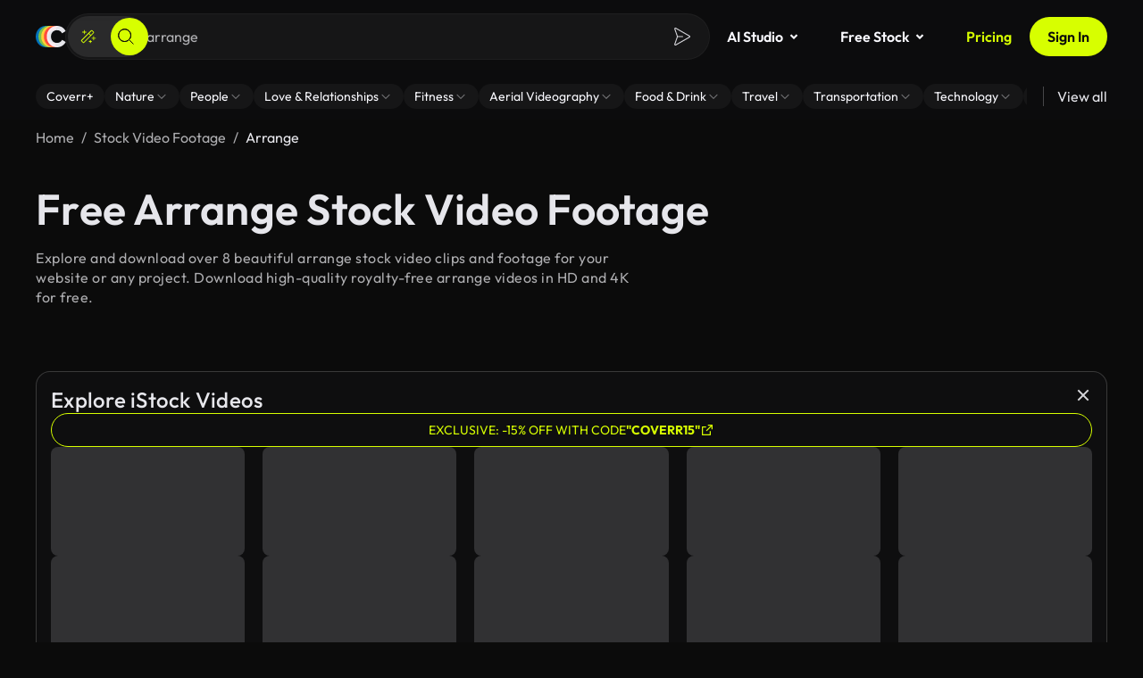

--- FILE ---
content_type: application/javascript
request_url: https://coverr.co/chunk-RSFUCPZL.js
body_size: 7338
content:
!function(){try{var e="undefined"!=typeof window?window:"undefined"!=typeof global?global:"undefined"!=typeof globalThis?globalThis:"undefined"!=typeof self?self:{},n=(new e.Error).stack;n&&(e._posthogChunkIds=e._posthogChunkIds||{},e._posthogChunkIds[n]="019b3b96-db95-7e01-a361-179e06de4ece")}catch(e){}}();import{Aa as se,B as w,Bb as ae,D as De,Db as Fe,E as W,Eb as je,G as we,H as Q,I as J,L as Ae,N as _e,Sc as ce,T as Ne,Tc as k,U as A,V as Re,W as Ce,Y as x,_ as ee,b as z,ba as l,ca as P,d as m,ea as g,fa as te,g as T,ga as a,h as Y,ha as ne,ia as re,j as Z,k as be,la as xe,m as Te,n as q,q as I,qb as j,ra as F,s as D,ta as S,ua as Pe,w as K,xa as oe,yb as ie}from"./chunk-NA6PZT2K.js";import{a as d,b as $}from"./chunk-77GOYC5L.js";function gn(t){t||(t=a(S));let e=new m(o=>{if(t.destroyed){o.next();return}return t.onDestroy(o.next.bind(o))});return o=>o.pipe(x(e))}function ke(t,e){let n=!e?.manualCleanup?e?.injector?.get(S)??a(S):null,r=ht(e?.equal),s;e?.requireSync?s=oe({kind:0},{equal:r}):s=oe({kind:1,value:e?.initialValue},{equal:r});let i,c=t.subscribe({next:u=>s.set({kind:1,value:u}),error:u=>{s.set({kind:2,error:u}),i?.()},complete:()=>{i?.()}});if(e?.requireSync&&s().kind===0)throw new ee(601,!1);return i=n?.onDestroy(c.unsubscribe.bind(c)),k(()=>{let u=s();switch(u.kind){case 1:return u.value;case 2:throw u.error;case 0:throw new ee(601,!1)}},{equal:e?.equal})}function ht(t=Object.is){return(e,o)=>e.kind===1&&o.kind===1&&t(e.value,o.value)}var v="NGXS_META",le="NGXS_OPTIONS_META",ue="NGXS_SELECTOR_META";function fe(t){if(!t.hasOwnProperty(v)){let e={name:null,actions:{},defaults:{},path:null,makeRootSelector(o){return o.getStateGetter(e.name)},children:[]};Object.defineProperty(t,v,{value:e})}return _(t)}function _(t){return t[v]}function Ge(t){return t.hasOwnProperty(ue)||Object.defineProperty(t,ue,{value:{makeRootSelector:null,originalFn:null,containerClass:null,selectorName:null,getSelectorOptions:()=>({})}}),pe(t)}function pe(t){return t[ue]}function St(t,e,o){if(e===null||o===null||e.length!==o.length)return!1;let n=e.length;for(let r=0;r<n;r++)if(!t(e[r],o[r]))return!1;return!0}function U(t,e=Object.is){let o=null,n=null;function r(){return St(e,o,arguments)||(n=t.apply(null,arguments)),o=arguments,n}return r.reset=function(){o=null,n=null},r}var yt=(()=>{let e=class e{static set(n){this._value=n}static pop(){let n=this._value;return this._value={},n}};e._value={};let t=e;return t})(),he=new g("",{providedIn:"root",factory:()=>yt.pop()}),ge=(()=>{let e=class e extends Y{constructor(){super(!1),a(S).onDestroy(()=>this.complete())}bootstrap(){this.next(!0)}};e.\u0275fac=function(r){return new(r||e)},e.\u0275prov=l({token:e,factory:e.\u0275fac,providedIn:"root"});let t=e;return t})();function Ue(t){let e=[],o=!1;return function(...r){if(o){e.unshift(r);return}for(o=!0,t(...r);e.length>0;){let s=e.pop();s&&t(...s)}o=!1}}var G=class extends T{constructor(){super(...arguments),this._orderedNext=Ue(e=>super.next(e))}next(e){this._orderedNext(e)}},de=class extends Y{constructor(e){super(e),this._orderedNext=Ue(o=>super.next(o)),this._currentValue=e}getValue(){return this._currentValue}next(e){this._currentValue=e,this._orderedNext(e)}};function Se(t){return e=>new m(o=>e.subscribe({next(n){t(()=>o.next(n))},error(n){t(()=>o.error(n))},complete(){t(()=>o.complete())}}))}var V=(()=>{let e=class e extends de{constructor(){super({}),this.state=ke(this.pipe(Se(ce)),{manualCleanup:!0,requireSync:!0}),a(S).onDestroy(()=>this.complete())}};e.\u0275fac=function(r){return new(r||e)},e.\u0275prov=l({token:e,factory:e.\u0275fac,providedIn:"root"});let t=e;return t})();function E(t){return new m(e=>{e.next(t),e.complete()})}var Ve=(()=>{let e=class e{};e.type="@@INIT";let t=e;return t})(),He=(()=>{let e=class e{constructor(n){this.addedStates=n}};e.type="@@UPDATE_STATE";let t=e;return t})(),Be=new g("");function H(t){return t.constructor?.type||t.type}var ye=(t,e,o)=>{t=d({},t);let n=e.split("."),r=n.length-1;return n.reduce((s,i,c)=>(c===r?s[i]=o:s[i]=Array.isArray(s[i])?s[i].slice():d({},s[i]),s&&s[i]),t),t},B=(t,e)=>e.split(".").reduce((o,n)=>o&&o[n],t);function Dn(t){return function(o){return(!t||!t.length)&&o?o:Array.isArray(o)?o.concat(t):t}}function L(t){return typeof t=="function"}function vt(t){return typeof t>"u"}function Le(t){return typeof t=="function"}function Xe(t){return typeof t=="number"}function $e(t){return Number.isNaN(t)||t===-1}function mt(t){return t===null||vt(t)}function wn(t,e){return function(n){if(mt(t)&&n)return n;if(!Array.isArray(n))return[t];let r=n.slice(),s=0;return e>0&&(s=e),r.splice(s,0,t),r}}function An(t){return function(o){let n=null;for(let r in t){let s=t[r],i=o?.[r],c=L(s)?s(i):s;c!==i&&(n||(n=d({},o)),n[r]=c)}return n||o}}function _n(t,e){return function(n){let r=-1;if(Le(t)?r=n.findIndex(t):Xe(t)&&(r=t),$e(r))return n;let s=null,i=e;if(L(i)?s=i(n[r]):s=i,s===n[r])return n;let c=n.slice();return c[r]=s,c}}function Nn(t){return function(o){let n=-1;if(Le(t)?n=o.findIndex(t):Xe(t)&&(n=t),$e(n))return o;let r=o.slice();return r.splice(n,1),r}}var Je=(()=>{let e=class e{constructor(){this.plugins=[],this._parentManager=a(e,{optional:!0,skipSelf:!0}),this._pluginHandlers=a(Be,{optional:!0}),this.registerHandlers()}get _rootPlugins(){return this._parentManager?.plugins||this.plugins}registerHandlers(){let n=this.getPluginHandlers();this._rootPlugins.push(...n)}getPluginHandlers(){return(this._pluginHandlers||[]).map(r=>r.handle?r.handle.bind(r):r)}};e.\u0275fac=function(r){return new(r||e)},e.\u0275prov=l({token:e,factory:e.\u0275fac,providedIn:"root"});let t=e;return t})();function N(t){return Se(e=>t.leave(e))}var me=new WeakMap,ze=!1;function Et(){if(ze)return;let t=z.onUnhandledError;z.onUnhandledError=function(e){let o=me.get(e);if(o)o();else if(t)t.call(this,e);else throw e},ze=!0}function Ot(t){let e=me.get(t);return e?(e(),!0):!1}function Mt(t,e){if(t!==null&&typeof t=="object"){let o=!1;me.set(t,()=>{o||(o=!0,e())})}return t}function It(t){return e=>{let o=e.subscribe({error:n=>{t.runOutsideAngular(()=>{queueMicrotask(()=>{o&&Ot(n)})})}});return new m(n=>(o?.unsubscribe(),o=null,e.subscribe(n)))}}var et=new g(""),tt=new g(""),Ee=new g(""),R=(()=>{let e=class e{constructor(){this.compatibility={strictContentSecurityPolicy:!1},this.selectorOptions={injectContainerState:!1,suppressErrors:!1}}};e.\u0275fac=function(r){return new(r||e)},e.\u0275prov=l({token:e,factory:()=>(()=>{let n=new e,r=a(Ee);return $(d(d({},n),r),{selectorOptions:d(d({},n.selectorOptions),r.selectorOptions)})})(),providedIn:"root"});let t=e;return t})(),ve=class{constructor(e,o,n){this.previousValue=e,this.currentValue=o,this.firstChange=n}},Oe=new g("",{providedIn:"root",factory:()=>a(a(Ee).executionStrategy)}),nt=(()=>{let e=class e extends T{constructor(){super(),a(S).onDestroy(()=>this.complete())}};e.\u0275fac=function(r){return new(r||e)},e.\u0275prov=l({token:e,factory:e.\u0275fac,providedIn:"root"});let t=e;return t})(),Me=(()=>{let e=class e extends G{constructor(){super(),this.dispatched$=new T,this.subscribe(r=>{r.status==="DISPATCHED"&&this.dispatched$.next(r)}),a(S).onDestroy(()=>{this.complete(),this.dispatched$.complete()})}};e.\u0275fac=function(r){return new(r||e)},e.\u0275prov=l({token:e,factory:e.\u0275fac,providedIn:"root"});let t=e;return t})(),bt=(()=>{let e=class e extends m{constructor(){let n=a(Me),r=a(Oe),s=n.pipe(N(r),Ne());super(i=>{let c=s.subscribe({next:u=>i.next(u),error:u=>i.error(u),complete:()=>i.complete()});i.add(c)})}};e.\u0275fac=function(r){return new(r||e)},e.\u0275prov=l({token:e,factory:e.\u0275fac,providedIn:"root"});let t=e;return t})(),Tt=(()=>{let e=class e{constructor(){this._ngZone=a(ie),this._actions=a(Me),this._actionResults=a(nt),this._pluginManager=a(Je),this._stateStream=a(V),this._ngxsExecutionStrategy=a(Oe),this._injector=a(F)}dispatch(n){return this._ngxsExecutionStrategy.enter(()=>this.dispatchByEvents(n)).pipe(It(this._ngZone),N(this._ngxsExecutionStrategy))}dispatchByEvents(n){return Array.isArray(n)?n.length===0?E(void 0):K(n.map(r=>this.dispatchSingle(r))).pipe(I(()=>{})):this.dispatchSingle(n)}dispatchSingle(n){let r=this._stateStream.getValue(),s=this._pluginManager.plugins;return rt(this._injector,[...s,(i,c)=>{i!==r&&this._stateStream.next(i);let u=this.getActionResultStream(c);return u.subscribe(f=>this._actions.next(f)),this._actions.next({action:c,status:"DISPATCHED"}),this.createDispatchObservable(u)}])(r,n).pipe(A())}getActionResultStream(n){return this._actionResults.pipe(w(r=>r.action===n&&r.status!=="DISPATCHED"),J(1),A())}createDispatchObservable(n){return n.pipe(D(r=>{switch(r.status){case"SUCCESSFUL":return E(this._stateStream.getValue());case"ERRORED":throw r.error;default:return Z}}),A())}};e.\u0275fac=function(r){return new(r||e)},e.\u0275prov=l({token:e,factory:e.\u0275fac,providedIn:"root"});let t=e;return t})(),rt=(t,e)=>(...o)=>{let n=e.shift();return xe(t,()=>n(...o,(...r)=>rt(t,e)(...r)))};var C=(()=>{let e=class e{constructor(){this._stateStream=a(V),this._dispatcher=a(Tt),this._config=a(R)}getRootStateOperations(){return{getState:()=>this._stateStream.getValue(),setState:r=>this._stateStream.next(r),dispatch:r=>this._dispatcher.dispatch(r)}}setStateToTheCurrentWithNew(n){let r=this.getRootStateOperations(),s=r.getState();r.setState(d(d({},s),n.defaults))}};e.\u0275fac=function(r){return new(r||e)},e.\u0275prov=l({token:e,factory:e.\u0275fac,providedIn:"root"});let t=e;return t})();function Dt(t,e,o){return n=>{let{argumentSelectorFunctions:r,selectorOptions:s}=At(n,t,e),{suppressErrors:i}=s;return function(u){let f=r.map(h=>h(u));try{return o(...f)}catch(h){if(i&&h instanceof TypeError)return;throw h}}}}function wt(t,e){let o=e&&e.containerClass,r=U(function(){let i=t.apply(o,arguments);return typeof i=="function"?U.apply(null,[i]):i});return Object.setPrototypeOf(r,t),r}function At(t,e,o=[]){let n=e.getSelectorOptions(),r=t.getSelectorOptions(n),i=_t(o,r,e.containerClass).map(c=>ot(c)(t));return{selectorOptions:r,argumentSelectorFunctions:i}}function _t(t=[],e,o){let n=[],r=e.injectContainerState||t.length===0;return o&&r&&_(o)&&n.push(o),n.push(...t),n}function ot(t){let e=pe(t)||_(t);return e&&e.makeRootSelector||(()=>t)}function Nt(t){return e=>{for(let o=0;o<t.length;o++){if(!e)return;e=e[t[o]]}return e}}function Rt(t){let e=t,o="store."+e[0],n=0,r=e.length,s=o;for(;++n<r;)s=s+" && "+(o=o+"."+e[n]);return new Function("store","return "+s+";")}var Ct=new g("",{providedIn:"root",factory:()=>a(R).compatibility?.strictContentSecurityPolicy?Nt:Rt});function xt(t){let e=o=>t.find(r=>r===o)[v].name;return t.reduce((o,n)=>{let{name:r,children:s}=n[v];return o[r]=(s||[]).map(e),o},{})}function Pt(t){return t.reduce((e,o)=>{let n=o[v];return e[n.name]=o,e},{})}function Ft(t,e={}){let o=(n,r)=>{for(let s in n)if(n.hasOwnProperty(s)&&n[s].indexOf(r)>=0){let i=o(n,s);return i!==null?`${i}.${s}`:s}return null};for(let n in t)if(t.hasOwnProperty(n)){let r=o(t,n);e[n]=r?`${r}.${n}`:n}return e}function jt(t){let e=[],o={},n=(r,s=[])=>{Array.isArray(s)||(s=[]),s.push(r),o[r]=!0,t[r].forEach(i=>{o[i]||n(i,s.slice(0))}),e.indexOf(r)<0&&e.push(r)};return Object.keys(t).forEach(r=>n(r)),e.reverse()}var kt=(()=>{let e=class e{constructor(){this._actionTypeToHandlersMap=new Map,a(S).onDestroy(()=>this._actionTypeToHandlersMap.clear())}get(n){return this._actionTypeToHandlersMap.get(n)}register(n,r){let s=this._actionTypeToHandlersMap.get(n)??new Set;return s.add(r),this._actionTypeToHandlersMap.set(n,s),()=>{this._actionTypeToHandlersMap.get(n).delete(r)}}};e.\u0275fac=function(r){return new(r||e)},e.\u0275prov=l({token:e,factory:e.\u0275fac,providedIn:"root"});let t=e;return t})();var Gt=(()=>{let e=class e{constructor(){this._ngZone=a(ie),this._errorHandler=a(Pe)}handleError(n,r){this._ngZone.runOutsideAngular(()=>this._errorHandler.handleError(n))}};e.\u0275fac=function(r){return new(r||e)},e.\u0275prov=l({token:e,factory:e.\u0275fac,providedIn:"root"});let t=e;return t})();function Ut(t){return e=>{let o=d({},e);for(let n in t)o[n]=t[n];return o}}var st=(()=>{let e=class e{constructor(){this._internalStateOperations=a(C)}createStateContext(n){let r=this._internalStateOperations.getRootStateOperations();return{getState(){let s=r.getState();return at(s,n)},patchState(s){let i=r.getState(),c=Ut(s);Ye(r,i,c,n)},setState(s){let i=r.getState();L(s)?Ye(r,i,s,n):it(r,i,s,n)},dispatch(s){return r.dispatch(s)}}}};e.\u0275fac=function(r){return new(r||e)},e.\u0275prov=l({token:e,factory:e.\u0275fac,providedIn:"root"});let t=e;return t})();function it(t,e,o,n){let r=ye(e,n,o);return t.setState(r),r}function Ye(t,e,o,n){let r=at(e,n),s=o(r);return it(t,e,s,n)}function at(t,e){return B(t,e)}function Vt(...t){return X(t,["DISPATCHED"])}function Ln(...t){return X(t,["SUCCESSFUL"])}function Xn(...t){return X(t,["SUCCESSFUL","CANCELED","ERRORED"],ct)}function $n(...t){return X(t,["ERRORED"],ct)}function X(t,e,o=Bt){let n=Lt(t),r=e&&Xt(e);return function(s){return s.pipe(Ht(n,r),o())}}function Ht(t,e){return w(o=>{let n=H(o.action),r=t[n],s=e?e[o.status]:!0;return r&&s})}function ct(){return I(({action:t,status:e,error:o})=>({action:t,result:{successful:e==="SUCCESSFUL",canceled:e==="CANCELED",error:o}}))}function Bt(){return I(t=>t.action)}function Lt(t){return t.reduce((e,o)=>(e[H(o)]=!0,e),{})}function Xt(t){return t.reduce((e,o)=>(e[o]=!0,e),{})}function $t(t){let e=t===void 0?{}:t;return t&&(Array.isArray(t)?e=t.slice():typeof t=="object"&&(e=d({},t))),e}var Ie=(()=>{let e=class e{constructor(){this._injector=a(F),this._config=a(R),this._stateContextFactory=a(st),this._actions=a(Me),this._actionResults=a(nt),this._initialState=a(he,{optional:!0}),this._actionRegistry=a(kt),this._propGetter=a(Ct),this._actionsSubscription=null,this._ngxsUnhandledErrorHandler=null,this._states=[],this._statesByName={},this._statePaths={},this.getRuntimeSelectorContext=U(()=>{let n=this,r=n._propGetter;function s(c){let u=n._statePaths[c];return u?r(u.split(".")):null}return{getStateGetter(c){let u=s(c);return u||((...f)=>(u||(u=s(c)),u?u(...f):void 0))},getSelectorOptions(c){let u=n._config.selectorOptions;return d(d({},u),c||{})}}}),a(S).onDestroy(()=>this._actionsSubscription?.unsubscribe())}add(n){let{newStates:r}=this.addToStatesMap(n);if(!r.length)return[];let s=xt(r),i=jt(s),c=Ft(s),u=Pt(r),f=[];for(let h of i){let M=u[h],O=c[h],p=M[v];this.addRuntimeInfoToMeta(p,O);let y={name:h,path:O,isInitialised:!1,actions:p.actions,instance:a(M),defaults:$t(p.defaults)};this.hasBeenMountedAndBootstrapped(h,O)||f.push(y),this._states.push(y),this.hydrateActionMetasMap(y)}return f}addAndReturnDefaults(n){let r=n||[],s=this.add(r);return{defaults:s.reduce((c,u)=>ye(c,u.path,u.defaults),{}),states:s}}connectActionHandlers(){this._actionsSubscription=this._actions.pipe(w(n=>n.status==="DISPATCHED"),D(n=>{let r=n.action;return this.invokeActions(r).pipe(I(()=>({action:r,status:"SUCCESSFUL"})),Q({action:r,status:"CANCELED"}),W(s=>{let i=this._ngxsUnhandledErrorHandler||=this._injector.get(Gt),c=Mt(s,()=>i.handleError(s,{action:r}));return E({action:r,status:"ERRORED",error:c})}))})).subscribe(n=>this._actionResults.next(n))}invokeActions(n){let r=H(n),s=[],i=!1,c=this._actionRegistry.get(r);if(c)for(let u of c){let f;try{f=u(n)}catch(h){f=Te(()=>h)}s.push(f),i=!0}return s.length||s.push(E(void 0)),K(s)}addToStatesMap(n){let r=[],s=this._statesByName;for(let i of n){let c=_(i).name;!s[c]&&(r.push(i),s[c]=i)}return{newStates:r}}addRuntimeInfoToMeta(n,r){this._statePaths[n.name]=r,n.path=r}hasBeenMountedAndBootstrapped(n,r){let s=B(this._initialState,r)!==void 0;return this._statesByName[n]&&s}hydrateActionMetasMap({path:n,actions:r,instance:s}){let{dispatched$:i}=this._actions;for(let c of Object.keys(r)){let u=r[c].map(f=>{let h=!!f.options.cancelUncompleted;return M=>{let O=this._stateContextFactory.createStateContext(n),p=s[f.fn](O,M);if(ae(p)&&(p=be(p)),q(p)){if(p=p.pipe(D(y=>ae(y)||q(y)?y:E(y)),Q(void 0)),h){let y=i.pipe(Vt(M));p=p.pipe(x(y))}p=p.pipe(_e(()=>{O.setState=Ze,O.patchState=Ze}))}else p=E(void 0);return p}});for(let f of u)this._actionRegistry.register(c,f)}}};e.\u0275fac=function(r){return new(r||e)},e.\u0275prov=l({token:e,factory:e.\u0275fac,providedIn:"root"});let t=e;return t})();function Ze(){}var b=(()=>{let e=class e{constructor(){this._stateStream=a(V),this._internalStateOperations=a(C),this._config=a(R),this._internalExecutionStrategy=a(Oe),this._stateFactory=a(Ie),this._selectableStateStream=this._stateStream.pipe(N(this._internalExecutionStrategy),A({bufferSize:1,refCount:!0})),this.initStateStream()}dispatch(n){return this._internalStateOperations.getRootStateOperations().dispatch(n)}select(n){let r=this.getStoreBoundSelectorFn(n);return this._selectableStateStream.pipe(I(r),W(s=>{if(this._config.selectorOptions.suppressErrors&&s instanceof TypeError)return E(void 0);throw s}),Ae(),N(this._internalExecutionStrategy))}selectOnce(n){return this.select(n).pipe(J(1))}selectSnapshot(n){return this.getStoreBoundSelectorFn(n)(this._stateStream.getValue())}selectSignal(n){let r=this.getStoreBoundSelectorFn(n);return k(()=>r(this._stateStream.state()))}subscribe(n){return this._selectableStateStream.pipe(N(this._internalExecutionStrategy)).subscribe(n)}snapshot(){return this._internalStateOperations.getRootStateOperations().getState()}reset(n){this._internalStateOperations.getRootStateOperations().setState(n)}getStoreBoundSelectorFn(n){let r=ot(n),s=this._stateFactory.getRuntimeSelectorContext();return r(s)}initStateStream(){let n=a(he),r=this._stateStream.value;(!r||Object.keys(r).length===0)&&this._stateStream.next(n)}};e.\u0275fac=function(r){return new(r||e)},e.\u0275prov=l({token:e,factory:e.\u0275fac,providedIn:"root"});let t=e;return t})(),ut=new g("");function zt(t){return ne([{provide:ut,multi:!0,useValue:t}])}var Yt=(()=>{let e=class e{constructor(n,r){e.store=n,e.config=r,a(S).onDestroy(()=>{e.store=null,e.config=null})}};e.store=null,e.config=null,e.\u0275fac=function(r){return new(r||e)(te(b),te(R))},e.\u0275prov=l({token:e,factory:e.\u0275fac,providedIn:"root"});let t=e;return t})(),dt=(()=>{let e=class e{constructor(){this._store=a(b),this._internalStateOperations=a(C),this._stateContextFactory=a(st),this._appBootstrappedState=a(ge)}ngxsBootstrap(n,r){this._internalStateOperations.getRootStateOperations().dispatch(n).pipe(D(()=>r?(this._invokeInitOnStates(r.states),this._appBootstrappedState):Z)).subscribe(s=>{s&&this._invokeBootstrapOnStates(r.states)})}_invokeInitOnStates(n){for(let r of n){let s=r.instance;if(s.ngxsOnChanges){let i;this._store.select(c=>B(c,r.path)).pipe(Ce(void 0),Re(1)).subscribe(c=>{let u=new ve(i,c,!r.isInitialised);i=c,s.ngxsOnChanges(u)})}s.ngxsOnInit&&s.ngxsOnInit(this._getStateContext(r)),r.isInitialised=!0}}_invokeBootstrapOnStates(n){for(let r of n){let s=r.instance;s.ngxsAfterBootstrap&&s.ngxsAfterBootstrap(this._getStateContext(r))}}_getStateContext(n){return this._stateContextFactory.createStateContext(n.path)}};e.\u0275fac=function(r){return new(r||e)},e.\u0275prov=l({token:e,factory:e.\u0275fac,providedIn:"root"});let t=e;return t})();function lt(){Et(),(a(ut,{optional:!0})||[]).forEach(i=>i());let e=a(Ie),o=a(C);a(b),a(Yt);let n=a(et,{optional:!0})||[],r=a(dt),s=e.addAndReturnDefaults(n);o.setStateToTheCurrentWithNew(s),e.connectActionHandlers(),r.ngxsBootstrap(new Ve,s)}function ft(){a(b);let t=a(C),e=a(Ie),o=a(tt,{optional:!0})||[],n=a(dt),r=o.reduce((i,c)=>i.concat(c),[]),s=e.addAndReturnDefaults(r);s.states.length&&(t.setStateToTheCurrentWithNew(s),n.ngxsBootstrap(new He(s.defaults),s))}var qe=new g(""),Ke=new g(""),Zt=[{provide:qe,useFactory:lt},re(()=>a(qe))],zn=[{provide:Ke,useFactory:ft},re(()=>a(Ke))],qt=(()=>{let e=class e{constructor(){lt()}};e.\u0275fac=function(r){return new(r||e)},e.\u0275mod=j({type:e}),e.\u0275inj=P({});let t=e;return t})(),Kt=(()=>{let e=class e{constructor(){ft()}};e.\u0275fac=function(r){return new(r||e)},e.\u0275mod=j({type:e}),e.\u0275inj=P({});let t=e;return t})();function pt(t,e){return[...t,{provide:et,useValue:t},{provide:Fe,useFactory:()=>{let o=a(ge);return()=>o.bootstrap()},multi:!0},{provide:Ee,useValue:e}]}function Wt(t){return[Je,...t,{provide:tt,multi:!0,useValue:t}]}var Yn=(()=>{let e=class e{static forRoot(n=[],r){return{ngModule:qt,providers:pt(n,r)}}static forFeature(n=[]){return{ngModule:Kt,providers:Wt(n)}}};e.\u0275fac=function(r){return new(r||e)},e.\u0275mod=j({type:e}),e.\u0275inj=P({});let t=e;return t})();function Zn(t,e){return(o,n,r)=>{let s=fe(o.constructor),i=Array.isArray(t)?t:[t];for(let c of i){let u=c.type;s.actions[u]||(s.actions[u]=[]),s.actions[u].push({fn:n,options:e||{},type:u})}}}function qn(t){return e=>{let o=e,n=fe(o),r=Object.getPrototypeOf(o),s=Qt(r,t);Jt({meta:n,inheritedStateClass:r,optionsWithInheritance:s}),o[le]=s}}function Qt(t,e){let o=t[le]||{};return d(d({},o),e)}function Jt(t){let{meta:e,inheritedStateClass:o,optionsWithInheritance:n}=t,{children:r,defaults:s,name:i}=n,c=typeof i=="string"?i:i&&i.getName()||null;if(o.hasOwnProperty(v)){let u=o[v]||{};e.actions=d(d({},e.actions),u.actions)}e.children=r,e.defaults=s,e.name=c}var We="NGXS_SELECTOR_OPTIONS_META",Qe={getOptions:t=>t&&t[We]||{},defineOptions:(t,e)=>{t&&(t[We]=e)}};function en(t,e){let o=Ge(t);o.originalFn=t;let n=()=>({});e&&(o.containerClass=e.containerClass,o.selectorName=e.selectorName||null,n=e.getSelectorOptions||n);let r=d({},o);return o.getSelectorOptions=()=>tn(r,n()),o}function tn(t,e){return d(d(d(d({},Qe.getOptions(t.containerClass)||{}),Qe.getOptions(t.originalFn)||{}),t.getSelectorOptions()||{}),e)}function nn(t,e,o){let n=wt(e,o),r=en(e,o);return r.makeRootSelector=Dt(r,t,n),n}function Kn(t){return(e,o,n)=>{n||=Object.getOwnPropertyDescriptor(e,o);let r=n?.value,s=nn(t,r,{containerClass:e,selectorName:o.toString(),getSelectorOptions(){return{}}});return{configurable:!0,get(){return s},originalFn:r}}}var Wn=(()=>{let e=class e{enter(n){return n()}leave(n){return n()}};e.\u0275fac=function(r){return new(r||e)},e.\u0275prov=l({token:e,factory:e.\u0275fac,providedIn:"root"});let t=e;return t})();function Qn(){return zt(()=>{let t=a(bt),e=a(je),o=a(se),n=null,r=new Set;e.onDestroy(()=>r.clear());let s=!1;e.whenStable().then(()=>{s=!0});let i=t.pipe(w(c=>c.status==="DISPATCHED"?(r.add(c.action),n||=o.add(),!1):!0),De(t.pipe(we(0)))).subscribe(c=>{for(let u of c)r.has(u.action)&&(r.delete(u.action),r.size===0&&(n?.(),n=null,s&&i.unsubscribe()))})})}function Jn(t=[],e,...o){return ne([...pt(t,e),Zt,o])}function er(t){return a(b).selectSignal(t)}function tr(t){let e=a(b);return Object.entries(t).reduce((o,[n,r])=>(Object.defineProperty(o,n,{enumerable:!0,value:e.selectSignal(r)}),o),{})}export{gn as a,ke as b,Dn as c,wn as d,An as e,_n as f,Nn as g,bt as h,Vt as i,Ln as j,Xn as k,$n as l,b as m,Yn as n,Zn as o,qn as p,nn as q,Kn as r,Wn as s,Qn as t,Jn as u,er as v,tr as w};

//# chunkId=019b3b96-db95-7e01-a361-179e06de4ece

--- FILE ---
content_type: application/javascript
request_url: https://coverr.co/chunk-E6JS5CGI.js
body_size: 331
content:
!function(){try{var e="undefined"!=typeof window?window:"undefined"!=typeof global?global:"undefined"!=typeof globalThis?globalThis:"undefined"!=typeof self?self:{},n=(new e.Error).stack;n&&(e._posthogChunkIds=e._posthogChunkIds||{},e._posthogChunkIds[n]="019b3b96-dc0e-7d52-bd0a-a48c7d2953a7")}catch(e){}}();import{ba as s,ea as r,ga as a}from"./chunk-NA6PZT2K.js";var m=new r("");var l=new r(""),h=new r("");var x=(()=>{let t=class t{constructor(){this.request=a(l,{optional:!0})}get cookiesAvailable(){return typeof Cookies<"u"}get location(){return window.location}get sharedDomain(){return this.location?`.${this.location.hostname}`:null}get(e){return this.cookiesAvailable?Cookies.get(e):null}set(e,o,i,u=!1){if(!this.cookiesAvailable)return;let c={expires:i,sameSite:"Lax",secure:!0,domain:u?this.sharedDomain:""};return Cookies.set(e,o,c)}delete(e,o=!1){if(!this.cookiesAvailable)return;let i={domain:o?this.sharedDomain:""};return Cookies.remove(e,i)}isTrue(e){return this.cookiesAvailable?Cookies.get(e)==="true":!1}static get(e){return typeof Cookies>"u"?null:Cookies.get(e)}};t.\u0275fac=function(o){return new(o||t)},t.\u0275prov=s({token:t,factory:t.\u0275fac,providedIn:"root"});let n=t;return n})();export{m as a,l as b,h as c,x as d};

//# chunkId=019b3b96-dc0e-7d52-bd0a-a48c7d2953a7